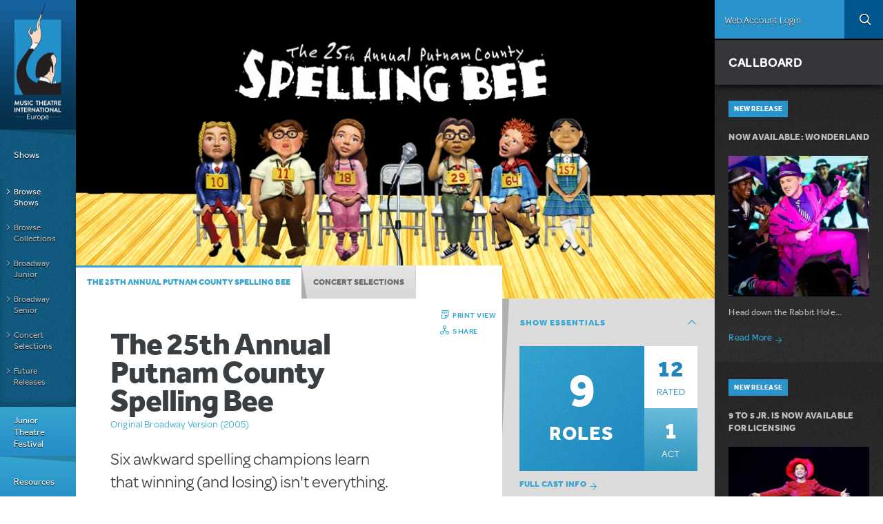

--- FILE ---
content_type: text/html; charset=utf-8
request_url: https://www.mtishows.co.uk/the-25th-annual-putnam-county-spelling-bee
body_size: 22704
content:
<!DOCTYPE html>
<!--[if lt IE 7 ]> <html class="lt-ie10 lt-ie9 lt-ie8 lt-ie7 ie6" lang="en-uk" xmlns="http://www.w3.org/1999/xhtml" xml:lang="en-uk" dir="ltr"
  xmlns:og="https://ogp.me/ns#"> <![endif]-->
<!--[if IE 7 ]>    <html class="lt-ie10 lt-ie9 lt-ie8 ie7" lang="en-uk" xmlns="http://www.w3.org/1999/xhtml" xml:lang="en-uk" dir="ltr"
  xmlns:og="https://ogp.me/ns#"> <![endif]-->
<!--[if IE 8 ]>    <html class="lt-ie10 lt-ie9 ie8" lang="en-uk" xmlns="http://www.w3.org/1999/xhtml" xml:lang="en-uk" dir="ltr"
  xmlns:og="https://ogp.me/ns#"> <![endif]-->
<!--[if IE 9 ]>    <html class="lt-ie10 ie9" lang="en-uk" xmlns="http://www.w3.org/1999/xhtml" xml:lang="en-uk" dir="ltr"
  xmlns:og="https://ogp.me/ns#"> <![endif]-->
<!--[if (gte IE 9)|!(IE)]><!--> <html lang="en-uk" xmlns="http://www.w3.org/1999/xhtml" xml:lang="en-uk" dir="ltr"
  xmlns:og="https://ogp.me/ns#"> <!--<![endif]-->

<!--html.tpl.php-->
<head profile="http://www.w3.org/1999/xhtml/vocab">
  <meta charset="utf-8" />
<meta name="news:widgets:csp" content="on" />
<link rel="shortcut icon" href="https://www.mtishows.co.uk/sites/all/themes/custom/mti_theme/favicon.ico" type="image/vnd.microsoft.icon" />
<meta name="instance" content="appserver-f0b687d9-nginx-ab74a8ebe9634c5bbf087843270506f6" />
<meta name="generator" content="Drupal 7 (https://www.drupal.org)" />
<link rel="canonical" href="https://www.mtishows.co.uk/the-25th-annual-putnam-county-spelling-bee" />
<link rel="shortlink" href="https://www.mtishows.co.uk/node/897" />
<meta property="og:site_name" content="MTI Europe" />
<meta property="og:type" content="article" />
<meta property="og:title" content="The 25th Annual Putnam County Spelling Bee" />
<meta property="og:url" content="https://www.mtishows.co.uk/the-25th-annual-putnam-county-spelling-bee" />
<meta property="og:updated_time" content="2025-06-25T16:50:55-04:00" />
<meta property="og:image" content="https://www.mtishows.co.uk/sites/default/files/show/logo/000336_hero.jpg" />
<meta property="article:published_time" content="2015-09-16T17:47:00-04:00" />
<meta property="article:modified_time" content="2025-06-25T16:50:55-04:00" />
  <title>The 25th Annual Putnam County Spelling Bee | MTI Europe</title>
  <link rel="stylesheet" href="https://www.mtishows.co.uk/sites/default/files/css/css_rEI_5cK_B9hB4So2yZUtr5weuEV3heuAllCDE6XsIkI.css" media="all" />
<link rel="stylesheet" href="https://www.mtishows.co.uk/sites/default/files/css/css_FCiKYmOCKnBKcf8m9QorAH3p78xe9tkmA7mLEWnq2Rg.css" media="all" />
<link rel="stylesheet" href="https://www.mtishows.co.uk/sites/default/files/css/css_aZrFU2gNAzi0XLT38ASV-NaYGR_HB-mkAt3Gd_99XKA.css" media="all" />
<link rel="stylesheet" href="https://www.mtishows.co.uk/sites/default/files/css/css_gTOzgJnsSDxVfUMWiyt2Rc4mitDgazg4oxszVzDw0t0.css" media="all" />
<link rel="stylesheet" href="https://www.mtishows.co.uk/sites/default/files/css/css_47DEQpj8HBSa-_TImW-5JCeuQeRkm5NMpJWZG3hSuFU.css" media="all" />
  <!--[if (gte IE 10)|!(IE)]><!--> <style media="all">
    @import url("https://www.mtishows.co.uk/sites/all/themes/custom/mti_theme/css/style.css"); </style> <!--<![endif]-->
  <!--[if lte IE 9 ]>
  <style media="all">
    @import url("https://www.mtishows.co.uk/sites/all/themes/custom/mti_theme/css/style.ie9.css"); </style>
    <script src="https://www.mtishows.co.uk/sites/all/libraries/mediamatch/media.match.min.js"></script>
  <![endif]-->
  <script src="https://www.mtishows.co.uk/sites/default/files/js/js_qPUit6SBea-BB0-MmNNoGxQiXripElAg70hAHrWDpyE.js"></script>
<script>
document.createElement( "picture" );
</script>
<script src="https://www.mtishows.co.uk/sites/default/files/js/js_GOikDsJOX04Aww72M-XK1hkq4qiL_1XgGsRdkL0XlDo.js"></script>
<script src="https://www.mtishows.co.uk/sites/default/files/js/js_S-TJ0uPzsCy9zihTa9bAd9Kf2dm-cDBJWuj4Cqbb2pg.js"></script>
<script src="https://www.mtishows.co.uk/sites/default/files/js/js_4xxYaAV0vsnq0A2hrVCn4F5D3NHp7j6_RIscsbWxzxE.js"></script>
<script src="https://www.mtishows.co.uk/sites/default/files/js/js_DPMlIfXU63xjg014XMxogZ1LAp25ey80MVmoUw9idQg.js"></script>
<script>
var switchTo5x = true;var useFastShare = true;
</script>
<script src="https://ws.sharethis.com/button/buttons.js"></script>
<script>
if (typeof stLight !== 'undefined') { stLight.options({"publisher":"dr-6645d3f3-6db4-46e1-672a-ac02b7d7116f","version":"5x","onhover":false,"servicePopup":true,"lang":"en-uk"}); }
</script>
<script src="https://www.mtishows.co.uk/sites/default/files/js/js_fAVX9G_sChuNfA20QpgiDlBQ0IJP-oF7XHJISHwoU_c.js"></script>
<script src="https://www.googletagmanager.com/gtag/js?id=G-JK8SLMHB98"></script>
<script>
window.dataLayer = window.dataLayer || [];function gtag(){dataLayer.push(arguments)};gtag("js", new Date());gtag("set", "developer_id.dMDhkMT", true);gtag("config", "G-JK8SLMHB98", {"groups":"default","anonymize_ip":true});
</script>
<script src="https://www.mtishows.co.uk/sites/default/files/js/js_dv7MgbokvAEfzG7AB4ahgXDrwCwZ-6XDyfv7gwHUs7o.js"></script>
<script src="//use.typekit.net/tgs1hbj.js"></script>
<script src="https://www.mtishows.co.uk/sites/default/files/js/js_89A3UJ_TSxNQH2Y1uYT1tr7VEJCB5wfM3zs-71Y6xWg.js"></script>
<script src="//maps.googleapis.com/maps/api/js?key=AIzaSyDdE_M3E67Jm53Hz3wP69pJzwimJ8AWnBM"></script>
<script>
jQuery.extend(Drupal.settings, {"basePath":"\/","pathPrefix":"","setHasJsCookie":0,"ajaxPageState":{"theme":"mti_theme","theme_token":"IM3yN1orsJhjalOleChqHToW2TbkgyW9HvISYuVxLmU","jquery_version":"2.2","jquery_version_token":"Q14QLCducpqRdjb0HyOUqVaa6sfeM6-bUfjv3ZypbaI","js":{"sites\/all\/modules\/contrib\/picture\/picturefill\/picturefill.min.js":1,"sites\/all\/modules\/contrib\/picture\/picture.min.js":1,"sites\/all\/modules\/custom\/mti_concert_selection\/js\/mti_concert_selection_view.js":1,"0":1,"sites\/all\/modules\/contrib\/eu_cookie_compliance\/js\/eu_cookie_compliance.min.js":1,"1":1,"2":1,"sites\/all\/libraries\/enquirejs\/enquire.min.js":1,"sites\/all\/libraries\/ba-resize\/jquery.ba-resize.min.js":1,"sites\/all\/modules\/custom\/mti_core\/js\/mti_core.js":1,"sites\/all\/modules\/custom\/mti_production\/js\/mti_production.js":1,"sites\/all\/themes\/custom\/mti_theme\/js\/modernizr\/modernizr.custom.min.js":1,"sites\/all\/modules\/contrib\/jquery_update\/replace\/jquery\/2.2\/jquery.min.js":1,"3":1,"misc\/jquery-extend-3.4.0.js":1,"misc\/jquery-html-prefilter-3.5.0-backport.js":1,"misc\/jquery.once.js":1,"misc\/drupal.js":1,"sites\/all\/modules\/contrib\/jquery_update\/js\/jquery_browser.js":1,"sites\/all\/modules\/contrib\/jquery_update\/replace\/ui\/ui\/minified\/jquery.ui.core.min.js":1,"sites\/all\/modules\/contrib\/jquery_update\/replace\/ui\/ui\/minified\/jquery.ui.widget.min.js":1,"sites\/all\/modules\/contrib\/eu_cookie_compliance\/js\/jquery.cookie-1.4.1.min.js":1,"sites\/all\/modules\/contrib\/jquery_update\/replace\/jquery.form\/4\/jquery.form.min.js":1,"sites\/all\/libraries\/chosen\/chosen.jquery.min.js":1,"sites\/all\/modules\/contrib\/jquery_update\/replace\/ui\/ui\/minified\/jquery.ui.accordion.min.js":1,"misc\/form-single-submit.js":1,"misc\/ajax.js":1,"sites\/all\/modules\/contrib\/jquery_update\/js\/jquery_update.js":1,"sites\/all\/modules\/contrib\/admin_menu\/admin_devel\/admin_devel.js":1,"sites\/all\/modules\/contrib\/answers\/js\/answers.js":1,"sites\/all\/modules\/contrib\/entityreference\/js\/entityreference.js":1,"sites\/all\/modules\/contrib\/shopify\/shopify.js":1,"sites\/all\/libraries\/colorbox\/jquery.colorbox-min.js":1,"sites\/all\/modules\/contrib\/colorbox\/js\/colorbox.js":1,"sites\/all\/modules\/contrib\/colorbox\/styles\/default\/colorbox_style.js":1,"sites\/all\/modules\/contrib\/colorbox\/js\/colorbox_load.js":1,"sites\/all\/modules\/contrib\/page_load_progress\/js\/page_load_progress.js":1,"sites\/all\/modules\/custom\/mti_show\/js\/mti_show_script.js":1,"4":1,"https:\/\/ws.sharethis.com\/button\/buttons.js":1,"5":1,"sites\/all\/modules\/contrib\/views\/js\/base.js":1,"misc\/progress.js":1,"sites\/all\/modules\/custom\/mti_organization\/js\/mti_organization.js":1,"sites\/all\/modules\/custom\/mti_media\/carouselengine\/amazingcarousel.js":1,"sites\/all\/modules\/custom\/mti_media\/carouselengine\/initcarousel-1.js":1,"sites\/all\/modules\/custom\/mti_resources\/js\/mti_resources.js":1,"sites\/all\/modules\/contrib\/ctools\/js\/auto-submit.js":1,"sites\/all\/modules\/contrib\/views_load_more\/views_load_more.js":1,"sites\/all\/modules\/contrib\/flag\/theme\/flag.js":1,"sites\/all\/modules\/custom\/mti_print\/js\/mti_print_button.js":1,"sites\/all\/modules\/contrib\/views\/js\/ajax_view.js":1,"sites\/all\/modules\/contrib\/google_analytics\/googleanalytics.debug.js":1,"https:\/\/www.googletagmanager.com\/gtag\/js?id=G-JK8SLMHB98":1,"6":1,"sites\/all\/modules\/contrib\/field_group\/field_group.js":1,"sites\/all\/modules\/custom\/mti_concert_selection\/js\/mti-concert-selection.js":1,"sites\/all\/modules\/custom\/mti_js_breakpoints\/mti_js_breakpoints.js":1,"sites\/all\/modules\/contrib\/colorbox_node\/colorbox_node.js":1,"sites\/all\/modules\/contrib\/chosen\/chosen.js":1,"\/\/use.typekit.net\/tgs1hbj.js":1,"sites\/all\/libraries\/picker\/jquery.fs.picker.min.js":1,"sites\/all\/themes\/custom\/mti_theme\/js\/scripts.js":1,"sites\/all\/themes\/custom\/mti_theme\/js\/jquery.flexnav.js":1,"sites\/all\/themes\/custom\/mti_theme\/ckeditor.styles.js":1,"\/\/maps.googleapis.com\/maps\/api\/js?key=AIzaSyDdE_M3E67Jm53Hz3wP69pJzwimJ8AWnBM":1},"css":{"modules\/system\/system.base.css":1,"modules\/system\/system.menus.css":1,"modules\/system\/system.messages.css":1,"modules\/system\/system.theme.css":1,"sites\/all\/libraries\/chosen\/chosen.css":1,"sites\/all\/modules\/contrib\/chosen\/css\/chosen-drupal.css":1,"misc\/ui\/jquery.ui.core.css":1,"misc\/ui\/jquery.ui.theme.css":1,"misc\/ui\/jquery.ui.accordion.css":1,"sites\/all\/modules\/contrib\/answers\/css\/answers.css":1,"sites\/all\/modules\/contrib\/colorbox_node\/colorbox_node.css":1,"sites\/all\/modules\/contrib\/domain\/domain_nav\/domain_nav.css":1,"modules\/field\/theme\/field.css":1,"sites\/all\/modules\/contrib\/logintoboggan\/logintoboggan.css":1,"sites\/all\/modules\/custom\/mti_homepage\/homepage.css":1,"modules\/node\/node.css":1,"sites\/all\/modules\/contrib\/page_load_progress\/css\/page_load_progress.css":1,"sites\/all\/modules\/contrib\/picture\/picture_wysiwyg.css":1,"modules\/search\/search.css":1,"modules\/user\/user.css":1,"sites\/all\/modules\/contrib\/views\/css\/views.css":1,"sites\/all\/modules\/contrib\/ckeditor\/css\/ckeditor.css":1,"sites\/all\/modules\/contrib\/colorbox\/styles\/default\/colorbox_style.css":1,"sites\/all\/modules\/contrib\/ctools\/css\/ctools.css":1,"sites\/all\/modules\/contrib\/uif\/uif.css":1,"sites\/all\/modules\/custom\/mti_media\/carouselengine\/initcarousel-1.css":1,"sites\/all\/modules\/contrib\/flag\/theme\/flag.css":1,"sites\/all\/modules\/custom\/mti_print\/css\/mti_print.css":1,"sites\/all\/modules\/contrib\/eu_cookie_compliance\/css\/eu_cookie_compliance.css":1,"sites\/all\/modules\/contrib\/field_collection\/field_collection.theme.css":1,"public:\/\/ctools\/css\/1047b53643519f84cb23d4e7837388d4.css":1,"sites\/all\/themes\/custom\/mti_theme\/system.menus.css":1,"sites\/all\/themes\/custom\/mti_theme\/system.theme.css":1}},"colorbox":{"transition":"elastic","speed":"350","opacity":"0.85","slideshow":false,"slideshowAuto":true,"slideshowSpeed":"2500","slideshowStart":"start slideshow","slideshowStop":"stop slideshow","current":"{current} of {total}","previous":"\u00ab Prev","next":"Next \u00bb","close":"Close","overlayClose":true,"returnFocus":true,"maxWidth":"90%","maxHeight":"90%","initialWidth":"720","initialHeight":"90%","fixed":true,"scrolling":true,"mobiledetect":false,"mobiledevicewidth":"480px","file_public_path":"\/sites\/default\/files","specificPagesDefaultValue":"admin*\nimagebrowser*\nimg_assist*\nimce*\nnode\/add\/*\nnode\/*\/edit\nprint\/*\nprintpdf\/*\nsystem\/ajax\nsystem\/ajax\/*"},"page_load_progress":{"delay":"10","elements":".menu-menu-all-together-now__leaf--nochild, .atn-reset-show-all, .go-to-atn-map"},"mti_concert_selection":{"is_concert_tab_opened":false},"chosen":{"selector":"select:visible","minimum_single":0,"minimum_multiple":0,"minimum_width":110,"options":{"allow_single_deselect":false,"disable_search":false,"disable_search_threshold":9,"search_contains":false,"placeholder_text_multiple":"Choose some options","placeholder_text_single":"Choose an option","no_results_text":"No results match","inherit_select_classes":true}},"urlIsAjaxTrusted":{"\/node\/897\/45401":true,"\/views\/ajax":true,"\/the-25th-annual-putnam-county-spelling-bee":true},"views":{"ajax_path":"\/views\/ajax","ajaxViews":{"views_dom_id:e9f7042ef4bb63d080ef01e2d34495a9":{"view_name":"concert_selection","view_display_id":"concert_prods","view_args":"45401","view_path":"node\/897","view_base_path":"node\/897","view_dom_id":"e9f7042ef4bb63d080ef01e2d34495a9","pager_element":0},"views_dom_id:84fb74685ed94000a472f276020a324a":{"view_name":"answers_q_a","view_display_id":"answers_show","view_args":"897","view_path":"node\/897","view_base_path":"node\/897","view_dom_id":"84fb74685ed94000a472f276020a324a","pager_element":0}}},"mti_organization":{"type_param":"concert","og_group_ref":-1},"flag":{"anonymous":true},"eu_cookie_compliance":{"cookie_policy_version":"1.0.0","popup_enabled":1,"popup_agreed_enabled":0,"popup_hide_agreed":0,"popup_clicking_confirmation":0,"popup_scrolling_confirmation":0,"popup_html_info":"\u003Cdiv class=\u0022eu-cookie-compliance-banner eu-cookie-compliance-banner-info eu-cookie-compliance-banner--default\u0022\u003E\n  \u003Cdiv class=\u0022popup-content info\u0022\u003E\n        \u003Cdiv id=\u0022popup-text\u0022\u003E\n      \u003Cp\u003EBy Clicking \u2018OK, I Agree,\u2019 you consent to our use of cookies to enhance your user experience and\u00a0agree to our \u003Ca href=\u0022\/legal\u0022 target=\u0022_blank\u0022\u003ETerms and Conditions\u003C\/a\u003E and \u003Ca href=\u0022\/privacy-policy\u0022 target=\u0022_blank\u0022\u003EPrivacy Policy\u003C\/a\u003E.\u003C\/p\u003E          \u003C\/div\u003E\n    \n    \u003Cdiv id=\u0022popup-buttons\u0022 class=\u0022\u0022\u003E\n            \u003Cbutton type=\u0022button\u0022 class=\u0022agree-button eu-cookie-compliance-default-button\u0022\u003EOK, I AGREE\u003C\/button\u003E\n          \u003C\/div\u003E\n  \u003C\/div\u003E\n\u003C\/div\u003E","use_mobile_message":false,"mobile_popup_html_info":"\u003Cdiv class=\u0022eu-cookie-compliance-banner eu-cookie-compliance-banner-info eu-cookie-compliance-banner--default\u0022\u003E\n  \u003Cdiv class=\u0022popup-content info\u0022\u003E\n        \u003Cdiv id=\u0022popup-text\u0022\u003E\n                \u003C\/div\u003E\n    \n    \u003Cdiv id=\u0022popup-buttons\u0022 class=\u0022\u0022\u003E\n            \u003Cbutton type=\u0022button\u0022 class=\u0022agree-button eu-cookie-compliance-default-button\u0022\u003EOK, I AGREE\u003C\/button\u003E\n          \u003C\/div\u003E\n  \u003C\/div\u003E\n\u003C\/div\u003E\n","mobile_breakpoint":"768","popup_html_agreed":"\u003Cdiv\u003E\n  \u003Cdiv class=\u0022popup-content agreed\u0022\u003E\n    \u003Cdiv id=\u0022popup-text\u0022\u003E\n      \u003Cp\u003EThank you for accepting cookies.\u00a0\u003C\/p\u003E\u003Cp\u003EYou can now hide this message or find out more about cookies.\u003C\/p\u003E    \u003C\/div\u003E\n    \u003Cdiv id=\u0022popup-buttons\u0022\u003E\n      \u003Cbutton type=\u0022button\u0022 class=\u0022hide-popup-button eu-cookie-compliance-hide-button\u0022\u003EHide\u003C\/button\u003E\n          \u003C\/div\u003E\n  \u003C\/div\u003E\n\u003C\/div\u003E","popup_use_bare_css":false,"popup_height":"auto","popup_width":"100%","popup_delay":1000,"popup_link":"\/privacy-policy","popup_link_new_window":1,"popup_position":null,"fixed_top_position":false,"popup_language":"en-uk","store_consent":false,"better_support_for_screen_readers":0,"reload_page":0,"domain":"","domain_all_sites":0,"popup_eu_only_js":0,"cookie_lifetime":"100","cookie_session":false,"disagree_do_not_show_popup":0,"method":"default","allowed_cookies":"","withdraw_markup":"\u003Cbutton type=\u0022button\u0022 class=\u0022eu-cookie-withdraw-tab\u0022\u003EPrivacy settings\u003C\/button\u003E\n\u003Cdiv class=\u0022eu-cookie-withdraw-banner\u0022\u003E\n  \u003Cdiv class=\u0022popup-content info\u0022\u003E\n    \u003Cdiv id=\u0022popup-text\u0022\u003E\n      \u003Cp\u003E\u0026lt;h2\u0026gt;We use cookies on this site to enhance your user experience\u0026lt;\/h2\u0026gt;\u0026lt;p\u0026gt;You have given your consent for us to set cookies.\u0026lt;\/p\u0026gt;\u003C\/p\u003E\n    \u003C\/div\u003E\n    \u003Cdiv id=\u0022popup-buttons\u0022\u003E\n      \u003Cbutton type=\u0022button\u0022 class=\u0022eu-cookie-withdraw-button\u0022\u003EWithdraw consent\u003C\/button\u003E\n    \u003C\/div\u003E\n  \u003C\/div\u003E\n\u003C\/div\u003E\n","withdraw_enabled":false,"withdraw_button_on_info_popup":0,"cookie_categories":[],"cookie_categories_details":[],"enable_save_preferences_button":1,"cookie_name":"","cookie_value_disagreed":"0","cookie_value_agreed_show_thank_you":"1","cookie_value_agreed":"2","containing_element":"body","automatic_cookies_removal":1,"close_button_action":"close_banner"},"currentPath":"node\/897","currentPathIsAdmin":false,"googleanalytics":{"account":["G-JK8SLMHB98"],"trackOutbound":1,"trackMailto":1,"trackDownload":1,"trackDownloadExtensions":"7z|aac|arc|arj|asf|asx|avi|bin|csv|doc(x|m)?|dot(x|m)?|exe|flv|gif|gz|gzip|hqx|jar|jpe?g|js|mp(2|3|4|e?g)|mov(ie)?|msi|msp|pdf|phps|png|ppt(x|m)?|pot(x|m)?|pps(x|m)?|ppam|sld(x|m)?|thmx|qtm?|ra(m|r)?|sea|sit|tar|tgz|torrent|txt|wav|wma|wmv|wpd|xls(x|m|b)?|xlt(x|m)|xlam|xml|z|zip","trackColorbox":1},"field_group":{"div":"full","accordion":"full","accordion-item":"full","html5":"full"},"colorbox_node":{"width":"720px","height":"90%"}});
</script>
  <meta name="viewport" content="width=device-width, maximum-scale=2, minimum-scale=1, initial-scale=1, user-scalable=yes" />
</head>
<body class="html not-front not-logged-in one-sidebar sidebar-second page-node page-node- page-node-897 node-type-show domain-uk-mtishows i18n-en-uk" >
  <div id="skip-link">
    <a href="#main-content" class="element-invisible element-focusable">Skip to main content</a>
  </div>
    
<div class="page-wrapper">
    <div id="page" class="page">

          <nav class="site-navigation"><div class="section">
        <div class="menu-button"></div> <!-- Button for main menu on mobile -->
                  <a href="/" title="Home" rel="home">
            <div class="site-logo"></div>
                          <div class="site-name"><strong>
                <span>MTI Europe</span>
              </strong></div>
                      </a>
                  <div class="region region-menu">
    <div id="block-system-main-menu" class="block block-system block-menu">

    <h2>Main menu - UK</h2>
  
  <div class="content">
    <ul class="menu menu-main-menu menu-main-menu--tier1" data-breakpoint="770"><li class="first expanded active-trail menu-main-menu__leaf--first menu-main-menu__leaf--expanded menu-main-menu__leaf menu-main-menu__leaf--active-trail"><span title="" class="active-trail nolink" tabindex="0"><span>Shows</span></span><ul class="menu menu-main-menu menu-main-menu--tier2 flexnav-show" data-breakpoint="770"><li class="first leaf active-trail menu-main-menu--tier2__leaf--first menu-main-menu--tier2__leaf menu-main-menu--tier2__leaf--nochild menu-main-menu--tier2__leaf--active-trail"><a href="/shows" title="Find a Show" class="active-trail active"><span>Browse Shows</span></a></li>
<li class="leaf menu-main-menu--tier2__leaf menu-main-menu--tier2__leaf--nochild"><a href="/shows/collections" title=""><span>Browse Collections</span></a></li>
<li class="leaf menu-main-menu--tier2__leaf menu-main-menu--tier2__leaf--nochild"><a href="/broadway-junior/shows" title="Broadway Junior"><span>Broadway Junior</span></a></li>
<li class="leaf menu-main-menu--tier2__leaf menu-main-menu--tier2__leaf--nochild"><a href="/broadway-senior-0" title="Broadway Senior"><span>Broadway Senior</span></a></li>
<li class="leaf menu-main-menu--tier2__leaf menu-main-menu--tier2__leaf--nochild"><a href="/concert-selections" title="Concert Selections"><span>Concert Selections</span></a></li>
<li class="last leaf menu-main-menu--tier2__leaf--last menu-main-menu--tier2__leaf menu-main-menu--tier2__leaf--nochild"><a href="/future-releases"><span>Future Releases</span></a></li>
</ul>
</li>
<li class="leaf menu-main-menu__leaf menu-main-menu__leaf--nochild"><a href="https://www.jtfeurope.co.uk/" title=""><span>Junior Theatre Festival</span></a></li>
<li class="expanded menu-main-menu__leaf--expanded menu-main-menu__leaf"><span title="Resources" class="nolink" tabindex="0"><span>Resources</span></span><ul class="menu menu-main-menu menu-main-menu--tier2" data-breakpoint="770"><li class="first last leaf menu-main-menu--tier2__leaf--first menu-main-menu--tier2__leaf--last menu-main-menu--tier2__leaf menu-main-menu--tier2__leaf--nochild"><a href="/production-resources" title="Resources"><span>MTI Production Resources</span></a></li>
</ul>
</li>
<li class="leaf menu-main-menu__leaf menu-main-menu__leaf--nochild"><a href="/shows/list?field_show_type_tid%5B%5D=32245" title="Plays"><span>Plays</span></a></li>
<li class="leaf menu-main-menu__leaf menu-main-menu__leaf--nochild"><a href="/faq-page" title=""><span>FAQ</span></a></li>
<li class="expanded menu-main-menu__leaf--expanded menu-main-menu__leaf"><span title="" class="nolink" tabindex="0"><span>About Us</span></span><ul class="menu menu-main-menu menu-main-menu--tier2" data-breakpoint="770"><li class="first leaf menu-main-menu--tier2__leaf--first menu-main-menu--tier2__leaf menu-main-menu--tier2__leaf--nochild"><a href="/about"><span>About MTI</span></a></li>
<li class="last leaf menu-main-menu--tier2__leaf--last menu-main-menu--tier2__leaf menu-main-menu--tier2__leaf--nochild"><a href="/about/contact-us" title=""><span>Contact Us</span></a></li>
</ul>
</li>
<li class="leaf menu-main-menu__leaf menu-main-menu__leaf--nochild"><a href="/news/europe-news" title=""><span>News</span></a></li>
<li class="last leaf menu-main-menu__leaf--last menu-main-menu__leaf menu-main-menu__leaf--nochild"><a href="http://eepurl.com/ds__g1" title=""><span>Newsletter Sign-Up</span></a></li>
</ul>
  </div>
</div>
  </div>
      </div></nav> <!-- /.section, /#navigation -->
    
          <aside class="topbar">
          <div class="region region-topbar">
    <div id="block-mti-user-mti-user-login-block" class="block block-mti-user">

    
  <div class="content">
    <div class="user-login-button"><i class="user-login__button-icon mymtihover2" onclick="window.location.href='/signin'"></i><a href="/signin" class="user-login__button-text" style="color:#ffffff">Web Account Login</a></div>  </div>
</div>
<div id="block-mti-domains-mti-domains-switch" class="block block-mti-domains">

    
  <div class="content">
    <div class="domain-switch-button"><i class="domain-switch-button__icon"></i></div><ul class="menu menu-domain-switch" data-breakpoint="1200"><span class="menu-domain-switch__region">Region</span><li class="menu-domain-switch__leaf us"><a href="http://www.mtishows.com/" class="menu-domain-switch__item">MTI</a></li><li class="menu-domain-switch__leaf uk"><a href="http://www.mtishows.co.uk/" class="menu-domain-switch__item">MTI Europe</a></li><li class="menu-domain-switch__leaf au"><a href="http://www.mtishows.com.au/" class="menu-domain-switch__item">MTI Australasia</a></li></ul>  </div>
</div>
<div id="block-mti-search-block-search-topbar-button" class="block block-mti-search">

    
  <div class="content">
    <aside class="search__icon-block"><a href="/search-overlay" class="search__icon-button colorbox-node" data-inner-width="100%" data-inner-height="100%" data-colorbox-class="search__fullwidth">Search</a></aside>  </div>
</div>
<div id="block-mti-callboard-block-callboard-display-switcher" class="block block-mti-callboard">

    
  <div class="content">
    <aside class="callboard__display__switcher-block"><span class="callboard__title">Callboard</span><span class="callboard__close-icon">close</span></aside>  </div>
</div>
<div id="block-block-166" class="block block-block">

    
  <div class="content">
    <script>
<!--//--><![CDATA[// ><!--

jQuery( document ).ready(function() {
if(window.location.href.indexOf("co.uk") !== -1){
  jQuery('a[href*="/maprefresh"]').attr('href', function(i, href) {
    return href + '?field_production_address_country=GB';
  });
  var thebritishhref = jQuery('a[href*="/maprefresh"]').attr('href');
  jQuery('a[href*="/maprefresh"]').replaceWith('<a href="' + thebritishhref + '">Upcoming');
  jQuery('a[href*="/maprefresh"]').click(function(){
    window.location.href = thebritishhref;
    preventDefault();
   });
}



jQuery(".flag-subscribe-show [data-colorbox-class='user-login__modal']").click(function(){
var thehref = jQuery(".flag-subscribe-show a").attr('href');
window.location.href = thehref;
preventDefault();
    });
//});
jQuery('a[href*="/apply-for-a-musical-or-play/"]').each(function() {
    //alert('we stripped a URL');
   var oldUrl = jQuery(this).attr("href"); // Get current url
    var newUrl = oldUrl.replace(oldUrl, "/apply-for-a-musical-or-play/"); // Create new url
     jQuery(this).attr("href", newUrl); // Set herf value

});
});

//--><!]]>
</script>
<style type="text/css">
<!--/*--><![CDATA[/* ><!--*/
div#edit-field-production-dates-value2-wrapper {
    display: none;
}
th a{
    pointer-events: none;
 }
.view-filters{
 display:none;
}
.view-content br{
    display: none;
}
#select1{
    display: none;
}
div#edit-field-production-dates-value-wrapper {
    display: none;
}
#edit-field-production-show-target-id-wrapper{
    display: none;
}
.views-widget-filter-field_production_dates_value2 {
    display: none;
}
.views-widget-filter-field_production_dates_value {
    display: none;
}
#page-title{
    display: none;
}
#edit-submit-production-listing-refresh{
    display: none;
}
#edit-field-production-show-target-id {
    display: none;
}

.production-result {
    padding-top: 20px;
}

.production-result h2{
    margin-bottom: 5px;
}
.views-exposed-widget.views-submit-button {
    padding-top: 28px;
}

/*--><!]]>*/
</style>
  </div>
</div>
<div id="block-block-167" class="block block-block">

    
  <div class="content">
    <script>
<!--//--><![CDATA[// ><!--

jQuery( document ).ready(function() {
var concertAction = jQuery('.view-concert-selection .view-filters #views-exposed-form-concert-selection-concert-prods').attr('action');
if(typeof concertAction !== "undefined"){
console.log('concertAction is' + concertAction);
var lastChar = concertAction.substr(-1); // Selects the last character
console.log('lastChar ' + lastChar);
if (lastChar == '/') {         // If the last character is not a slash
   jQuery('.view.view-concert-selection.view-id-concert_selection.view-display-id-concert_prods.concert-selection.finder-with-filter-bar').css('display','none');
  // jQuery('.node-type-show .concert-selection-show-content-wrapper-hidden + .show-concert-selection').css('display','none !important');
  // jQuery('.a.show-concert-selections-trigger').css('display','none !important');
     jQuery('.show-concert-selection__header-text').html('<p><em>MTI is not currently offering rental materials for this show. Please email <a href="mailto:concerts@mtishows.com?subject=Concert%20Selections">concerts@mtishows.com with any questions.');
     jQuery('.show-concert-selections-trigger').parent().css('display','none');
}
}
});

//--><!]]>
</script>  </div>
</div>
  </div>
      </aside> <!-- /.topbar -->
    
    <div class="main-wrapper"><div id="main" class="clearfix">

                  <header class="header">  <div class="region region-header">
    <div id="block-block-33" class="block block-block">

    
  <div class="content">
    <style type="text/css">
<!--/*--><![CDATA[/* ><!--*/
.production-map__switcher-wrapper {
display:none !important;
}
.left-aligned-text, .show-billing__requirements-header, .show-billing__requirements-text-size {
text-align:left !important;
}
#edit-field-media-audio-player-und .media-item .label-wrapper label {
	display:none !important;
}
div.jp-audio {width: auto !important; max-width: 455px !important; }
.field-name-field-staff-only { padding: 9px 9px 18px 9px;margin: 0;background-color: #e9e9e9; }
.field-name-field-staff-only .filter-wrapper { display:none; }

.audition-central-breakdown .audition-show-print, .audition-central-script .audition-show-print, .audition-central-score .audition-show-print {
    margin-right: 4rem;
}

/*--><!]]>*/
</style>
  </div>
</div>
<div id="block-block-69" class="block block-block">

    
  <div class="content">
    <style type="text/css">
<!--/*--><![CDATA[/* ><!--*/
.menu-domain-switch__item, .menu-domain-switch__item:link, .menu-domain-switch__item:visited, .menu-domain-switch__item:active {font-size: 100%;margin-left: 19px;
}

.menu-domain-switch__region {
    color: #00578e;
     font-weight: normal;
    padding: 0px 20px;
}

.menu-domain-switch__leaf {
    background-position: 0;
    background-size: 0;
    padding: 0;
}

.menu-domain-switch__leaf.uk {
    background-image: none;
    height: 27px;
}

.menu-domain-switch__leaf.us {
    background-image: none;
    height: 27px;
}

.menu-domain-switch__leaf.au {
    background-image: none;
    height: 45px;
}

/*--><!]]>*/
</style>
<script>
<!--//--><![CDATA[// ><!--

jQuery( document ).ready(function() {
jQuery("#block-mti-callboard-domain-callboard .content").contents().filter(function(){
    return (this.nodeType == 3);
}).remove();

if (window.location.href.indexOf("mtishows.com/") > -1) {
jQuery('a[href="/popstars-the-90s-musical"]').parent().parent().parent().css('display','none');
}

jQuery(document).keypress(function(e) {
if (window.location.href.indexOf("mtishows.com/") > -1) {
jQuery('a[href="/popstars-the-90s-musical"]').parent().parent().parent().css('display','none');
}
});

jQuery( document ).ajaxComplete(function( event,request, settings ) {
  if (window.location.href.indexOf("mtishows.com/") > -1) {
jQuery('a[href="/popstars-the-90s-musical"]').parent().parent().parent().css('display','none');
jQuery('a[href="/popstars-the-90s-musical"]').closest(".views-row").css("display: none !important");
}
});

});

//--><!]]>
</script>  </div>
</div>
<div id="block-block-85" class="block block-block">

    
  <div class="content">
    <style type="text/css">
<!--/*--><![CDATA[/* ><!--*/
 .views-ui-dialog .views-messages {display:none !imnportant; }

/*--><!]]>*/
</style>
  </div>
</div>
<div id="block-block-93" class="block block-block">

    
  <div class="content">
    <style type="text/css">
<!--/*--><![CDATA[/* ><!--*/
.jtf_attendee_name, .webform-component--attendee-information--attendee-name { max-width: 395px; } 
.jtf_attendee_type, .webform-component--attendee-information--type-of-participant { float: left; width: 290px !important; padding-left: 20px  !important; }
.jtf_attendee_age, .webform-component--attendee-information--age-if-under-18 { margin-right: 0; float: right !important; max-width: 150px; padding-left: 6px  !important; clear:none  !important; }

/*--><!]]>*/
</style>
  </div>
</div>
<div id="block-block-172" class="block block-block">

    
  <div class="content">
    <script>
<!--//--><![CDATA[// ><!--

jQuery( document ).ready(function() {
var seth_sid = jQuery("input[name='sid']").val();
var oldhref = jQuery('.cost-estimator-link').attr('href');
var newhref = oldhref + "&encore_id=" + seth_sid;
jQuery('.cost-estimator-link').attr('href',newhref);
//jQuery('#fakeinput').val(seth_sid);
});

//--><!]]>
</script>  </div>
</div>
  </div>
</header>
        
        
        <div class="column main-content"><div class="section">
            
                        <a id="main-content"></a>
                        <h1 class="title" id="page-title">The 25th Annual Putnam County Spelling Bee</h1>                
        
        
        
                          <div class="region region-content">
    <div id="block-system-main" class="block block-system">

    
  <div class="content">
    <div id="node-897" class="node node-show node--full clearfix">
  <div class="content">
    <aside class="group-hero show-hero"><div class="field field-name-field-show-hero field-type-image field-label-hidden hero__background"><div class="field-items"><div class="field-item even"><picture >
<!--[if IE 9]><video style="display: none;"><![endif]-->
<source srcset="https://www.mtishows.co.uk/sites/default/files/styles/hero_responsive_wide/public/show/logo/000336_hero.jpg?itok=a-DAjleX 1x" media="(min-width: 769px)" />
<source srcset="https://www.mtishows.co.uk/sites/default/files/styles/hero_responsive_mid/public/show/logo/000336_hero.jpg?itok=CF5LePiV 1x" media="(min-width: 641px)" />
<source srcset="https://www.mtishows.co.uk/sites/default/files/styles/hero_responsive_narrow/public/show/logo/000336_hero.jpg?itok=tj0ESmOY 1x" media="(min-width: 321px)" />
<source srcset="https://www.mtishows.co.uk/sites/default/files/styles/hero_responsive_small/public/show/logo/000336_hero.jpg?itok=iT1z7YLw 1x, https://www.mtishows.co.uk/sites/default/files/styles/hero_responsive_narrow/public/show/logo/000336_hero.jpg?itok=tj0ESmOY 2x" media="(min-width: 0px)" />
<!--[if IE 9]></video><![endif]-->
<img  srcset="https://www.mtishows.co.uk/sites/default/files/styles/hero_responsive_wide/public/show/logo/000336_hero.jpg?itok=a-DAjleX 920w" alt="" title="" />
</picture></div></div></div><div class="show-grouping-menu-wrapper"><div class="show-grouping-button">Select a Show Version</div><ul class="show-grouping-menu" data-breakpoint="770"><li class=" show-grouping-menu__link show-grouping-menu__link--active" ><a href="/node/897" class="active" >The 25th Annual Putnam County Spelling Bee</a></li> <li class="show-grouping-menu__link"><a class="show-concert-selections-trigger" href="/concert-selections">Concert Selections</a></li></ul></aside><div class="group-content-main group-content-main--right-sidebar field-group-div"><div class="concert-selection-show-content-wrapper"><aside class="group-bottom-links group-utility-links"><div class="print-outer"><a href="/print/node/897" class="mti-print-button">Print View<span></span></a></div><div class="collapsible collapsed group-share-links share-links__wrapper speed-fast effect-none">
      <h3><span class="field-group-format-toggler">Share</span></h3>
      <div class="field-group-format-wrapper" style="display: none;"><div class="sharethis-buttons"><div class="sharethis-wrapper"><span st_url="https://www.mtishows.co.uk/the-25th-annual-putnam-county-spelling-bee" st_title="The%2025th%20Annual%20Putnam%20County%20Spelling%20Bee" class="st_facebook_custom" displayText="facebook"></span>
<span st_url="https://www.mtishows.co.uk/the-25th-annual-putnam-county-spelling-bee" st_title="The%2025th%20Annual%20Putnam%20County%20Spelling%20Bee" class="st_twitter_custom" displayText="twitter" st_via="" st_username=""></span>
<span st_url="https://www.mtishows.co.uk/the-25th-annual-putnam-county-spelling-bee" st_title="The%2025th%20Annual%20Putnam%20County%20Spelling%20Bee" class="st_googleplus_custom" displayText="googleplus" st_via="" st_username=""></span>
<span st_url="https://www.mtishows.co.uk/the-25th-annual-putnam-county-spelling-bee" st_title="The%2025th%20Annual%20Putnam%20County%20Spelling%20Bee" class="st_pinterest_custom" displayText="pinterest" st_via="" st_username=""></span>
<span st_url="https://www.mtishows.co.uk/the-25th-annual-putnam-county-spelling-bee" st_title="The%2025th%20Annual%20Putnam%20County%20Spelling%20Bee" class="st_email_custom" displayText="email" st_via="" st_username=""></span>
</div></div>
</div></div></aside><div class="field field-name-field-show-title-full field-type-text field-label-hidden show__full-title page-title"><div class="field-items"><div class="field-item even">The 25th Annual Putnam County Spelling Bee</div></div></div><aside class="show__version-group"><div class="field field-name-field-show-version field-type-text field-label-hidden show__version"><div class="field-items"><div class="field-item even">Original Broadway Version (2005)</div></div></div></aside><div class="field field-name-field-show-synopsis-summary field-type-text-long field-label-hidden show__summary"><div class="field-items"><div class="field-item even">Six awkward spelling champions learn that winning (and losing) isn't everything.</div></div></div><div class="group-content-links"><a href="https://www.accounts-mtishows.co.uk/musicals/perusal/462/P.html" class="request-license-offer link rounded-button-primary show-perusal" target="_blank">Request Perusal</a><a href="https://www.accounts-mtishows.co.uk/musicals/license/462/P.html" class="request-license-offer link rounded-button-primary show-license" target="_blank">Request Professional Licence</a><a href="https://www.accounts-mtishows.co.uk/musicals/license/462/A.html" class="request-license-offer link rounded-button-primary show-license" target="_blank">Request Amateur Licence</a><a href="https://www.accounts-mtishows.co.uk/musicals/view-materials/462# " class="mti-show-materials link rounded-button-primary" target="_blank">Materials and Amateur Pricing</a></div><div class="field field-name-field-show-synopsis-brief field-type-text-long field-label-hidden show__brief"><div class="field-items"><div class="field-item even"><p>Winner of the Tony and the Drama Desk Awards for Best Book, <em>The 25th Annual Putnam County Spelling Bee </em>has charmed audiences across the country with its effortless wit and humor. Featuring a fast-paced wildly funny and touching book by Rachel Sheinkin and a truly fresh and vibrant score by William Finn, this bee is one unforgettable experience.</p>

<p>An eclectic group of six mid-pubescents vie for the spelling championship of a lifetime. While candidly disclosing hilarious and touching stories from their home life, the tweens spell their way through a series of [potentially made-up] words hoping to never hear the soul-crushing, pout-inducing, life un-affirming "ding" of the bell that signals a spelling mistake. Six spellers enter; one speller leaves! At least the losers get a juice box.</p>

<p>A riotous ride complete with audience participation, <em>The 25th Annual Putnam County Spelling Bee</em> is delightful den of comedic genius. The small cast and unit set make this a perfect option for high schools or community theatres. <em>The 25th Annual Putnam County Spelling Bee </em>is a fast-paced crowd pleaser and an instant theatre patron favorite.</p>
</div></div></div><div class="group-secondary-links"><a href="/full-synopsis/897" class="colorbox-node show__synopsis-full link rounded-button-primary">Full Synopsis</a></div></div><div class="show-concert-selection"><h2 class="show-concert-selection__title">Concert Selections for The 25th Annual Putnam County Spelling Bee</h2><div class="show-concert-selection__header-text"><p><em>Concert Selections are original Broadway orchestrations and exciting new symphonic arrangements of select songs for use in concert performances. Concert Selections are the perfect way to give audiences a taste of the musical theatre experience without the sets, props and costumes.</em></p>
</div><div class="view view-concert-selection view-id-concert_selection view-display-id-concert_prods concert-selection finder-with-filter-bar view-dom-id-e9f7042ef4bb63d080ef01e2d34495a9">
      
      <div class="view-filters">
      <form class="ctools-auto-submit-full-form" action="/node/897/45401" method="get" id="views-exposed-form-concert-selection-concert-prods" accept-charset="UTF-8"><div><div class="views-exposed-form">
    <div class="views-exposed-widgets-wrapper">
    <div class="views-exposed-widgets clearfix">
              <div id="edit-field-cs-song-name-value-wrapper" class="views-exposed-widget views-widget-filter-field_cs_song_name_value">
                              <div class="views-widget">
            <div class="form-item form-type-textfield form-item-field-cs-song-name-value">
 <input placeholder="Search by Song, Show or Author" type="text" id="edit-field-cs-song-name-value" name="field_cs_song_name_value" value="" size="30" maxlength="128" class="form-text" />
</div>
          </div>
                  </div>
              <div id="edit-field-cs-type-tid-wrapper" class="views-exposed-widget views-widget-filter-field_cs_type_tid">
                      <!-- Check for groupings and remove 'for' attributes -->
                          <label for="edit-field-cs-type-tid">
                Type              </label>
                                          <div class="views-widget">
            <div class="form-item form-type-select form-item-field-cs-type-tid">
 <select id="edit-field-cs-type-tid" name="field_cs_type_tid" class="form-select"><option value="All" selected="selected">All</option><option value="13269">CONCERT/SYMPHONIC ARRANGEMENT (INSTRUMENTAL)</option><option value="5115">SHOW EXTRACTION</option><option value="5116">CONCERT/SYMPHONIC ARRANGEMENT (WITH VOCAL)</option><option value="5117">Concert/Symphonic arrangement (Intrumental)</option><option value="5118">SYMPHONIC SUITE</option><option value="5119">SYMPHONIC COMPOSITION</option><option value="5120">SYMPHONIC COMPOSITION (WITH NARRATION)</option></select>
</div>
          </div>
                  </div>
              <div id="edit-field-cs-estimated-duration-value-wrapper" class="views-exposed-widget views-widget-filter-field_cs_estimated_duration_value">
                      <!-- Check for groupings and remove 'for' attributes -->
                          <label for="edit-field-cs-estimated-duration-value">
                Duration              </label>
                                          <div class="views-widget">
            <div class="form-item form-type-select form-item-field-cs-estimated-duration-value">
 <select id="edit-field-cs-estimated-duration-value" name="field_cs_estimated_duration_value" class="form-select"><option value="All" selected="selected">All</option><option value="1">under 3 min</option><option value="2">3-10 min</option><option value="3">over 10 min</option></select>
</div>
          </div>
                  </div>
              <div id="edit-sort-vgf-combine-wrapper" class="views-exposed-widget views-widget-sort-sort_vgf_combine">
                              <div class="views-widget">
            <div class="form-item form-type-select form-item-sort-vgf-combine">
  <label for="edit-sort-vgf-combine">Sort by </label>
 <select id="edit-sort-vgf-combine" name="sort_vgf_combine" class="form-select"><option value="field_cs_song_name_value ASC" selected="selected">Song A-Z</option><option value="field_cs_song_name_value DESC">Song Z-A</option></select>
</div>
          </div>
                  </div>
                              <div class="views-exposed-widget views-submit-button">
        <input class="ctools-use-ajax ctools-auto-submit-click js-hide form-submit" type="submit" id="edit-submit-concert-selection" value="Apply" />      </div>
          </div>
  </div>
</div>
</div></form>    </div>
  
  
  
      <div class="view-empty">
      No concert selections found to match your search. Try modifying your search criteria.    </div>
  
  
  
  
  
  
</div></div></div><div class="content_sidebar--right content_sidebar--shadow field-group-accordion-wrapper effect-bounceslide"><h3 class="field-group-format-toggler accordion-item field-group-accordion-active"><a href="#">Show Essentials</a></h3>
    <div class="field-group-format-wrapper group-show-essentials field-group-accordion-item"><aside class="show__infographic"><div class="infographic-wrapper show__infographic--has-roles"><div class="infographic__roles-wrapper"><div class="infographic__roles">9</div><div class="infographic__label infographic__roles-label">Roles</div></div><div class="infographic__rated"><div class="infographic__value">12</div><div class="infographic__label">Rated</div></div><div class="infographic__acts"><div class="infographic__value">1</div><div class="infographic__label">Act</div></div></div><a href="/full-cast-info/897" class="colorbox-node link show__full-cast-link arrow-link--right-bold">Full Cast Info</a></aside><div class="field-collection-container clearfix"><div class="field field-name-field-show-attribution field-type-field-collection field-label-hidden show__attributions"><div class="field-items"><div class="field-item even"><div class="field-collection-view clearfix view-mode-full"><div class="field field-name-field-show-attribution-label field-type-text field-label-hidden attribution__label"><div class="field-items"><div class="field-item even">Conceived by</div></div></div>
  <div class="field field-name-field-show-attribution-author field-type-entityreference field-label-hidden attribution__author">
    <a href="/people/rebecca-feldman"><img src="https://www.mtishows.co.uk/sites/default/files/styles/square_thumb/public/profile/rebecca_feldman_headshot_small_0.png?itok=20-Q2x3h" width="200" height="200" alt="Rebecca Feldman" title="Rebecca Feldman" /><span class="attribution__author-name">Rebecca Feldman</span></a>  </div>
</div></div><div class="field-item odd"><div class="field-collection-view clearfix view-mode-full"><div class="field field-name-field-show-attribution-label field-type-text field-label-hidden attribution__label"><div class="field-items"><div class="field-item even">Additional Material by</div></div></div>
  <div class="field field-name-field-show-attribution-author field-type-entityreference field-label-hidden attribution__author">
    <a href="/people/jay-reiss"><img src="https://www.mtishows.co.uk/sites/default/files/styles/square_thumb/public/profile/jayreiss.jpg?itok=WF7MmDXq" width="200" height="200" alt="Jay Reiss" title="Jay Reiss" /><span class="attribution__author-name">Jay Reiss</span></a>  </div>
</div></div><div class="field-item even"><div class="field-collection-view clearfix view-mode-full"><div class="field field-name-field-show-attribution-label field-type-text field-label-hidden attribution__label"><div class="field-items"><div class="field-item even">Music and Lyrics by</div></div></div>
  <div class="field field-name-field-show-attribution-author field-type-entityreference field-label-hidden attribution__author">
    <a href="/people/william-finn"><img src="https://www.mtishows.co.uk/sites/default/files/styles/square_thumb/public/profile/william_finn_bio.jpg?itok=5TnxshKr" width="200" height="200" alt="William Finn" title="William Finn" /><span class="attribution__author-name">William Finn</span></a>  </div>
</div></div><div class="field-item odd"><div class="field-collection-view clearfix view-mode-full field-collection-view-final"><div class="field field-name-field-show-attribution-label field-type-text field-label-hidden attribution__label"><div class="field-items"><div class="field-item even">Book by</div></div></div>
  <div class="field field-name-field-show-attribution-author field-type-entityreference field-label-hidden attribution__author">
    <a href="/people/rachel-sheinkin"><img src="https://www.mtishows.co.uk/sites/default/files/styles/square_thumb/public/profile/rachel_sheinkin_bio.jpg?itok=LvNOjxQx" width="200" height="200" alt="Rachel  Sheinkin" title="Rachel  Sheinkin" /><span class="attribution__author-name">Rachel  Sheinkin</span></a>  </div>
</div></div></div></div></div><div class="full-billing-link"><a href="/show-full-billing/897" class="show-billing-link link colorbox-node">Full Billing</a></a></div></div><h3 class="field-group-format-toggler accordion-item"><a href="#">Songs</a></h3>
    <div class="field-group-format-wrapper group-songs field-group-accordion-item">
  <div class="field field-name-field-show-songs field-type-entityreference field-label-hidden">
    <h2 class="field-show-song-title active">The 25th Annual Putnam County Spelling Bee</h2><audio controls="controls" controlsList="" preload="none"><source src="https://www.mtishows.co.uk/sites/default/files/song/audio/000336/000336_track_1.mp3" type="audio/mpeg" /></audio>  </div>
  <div class="field field-name-field-show-songs field-type-entityreference field-label-hidden">
    <h2 class="field-show-song-title">The Spelling Rules/My Favorite Moment of the Bee</h2><audio controls="controls" controlsList="" preload="none"><source src="https://www.mtishows.co.uk/sites/default/files/song/audio/000336/000336_track_2.mp3" type="audio/mpeg" /></audio>  </div>
  <div class="field field-name-field-show-songs field-type-entityreference field-label-hidden">
    <h2 class="field-show-song-title">My Friend, the Dictionary</h2><audio controls="controls" controlsList="" preload="none"><source src="https://www.mtishows.co.uk/sites/default/files/song/audio/000336/000336_track_3.mp3" type="audio/mpeg" /></audio>  </div>
  <div class="field field-name-field-show-songs field-type-entityreference field-label-hidden">
    <h2 class="field-show-song-title">The First Goodbye</h2><audio controls="controls" controlsList="" preload="none"><source src="https://www.mtishows.co.uk/sites/default/files/song/audio/000336/000336_track_4.mp3" type="audio/mpeg" /></audio>  </div>
  <div class="field field-name-field-show-songs field-type-entityreference field-label-hidden">
    <h2 class="field-show-song-title">Pandemonium</h2><audio controls="controls" controlsList="" preload="none"><source src="https://www.mtishows.co.uk/sites/default/files/song/audio/000336/000336_track_5.mp3" type="audio/mpeg" /></audio>  </div>
  <div class="field field-name-field-show-songs field-type-entityreference field-label-hidden">
    <h2 class="field-show-song-title">I&#039;m Not That Smart</h2><audio controls="controls" controlsList="" preload="none"><source src="https://www.mtishows.co.uk/sites/default/files/song/audio/000336/000336_track_6.mp3" type="audio/mpeg" /></audio>  </div>
  <div class="field field-name-field-show-songs field-type-entityreference field-label-hidden">
    <h2 class="field-show-song-title">The Second Goodbye</h2><audio controls="controls" controlsList="" preload="none"><source src="https://www.mtishows.co.uk/sites/default/files/song/audio/000336/000336_track_7.mp3" type="audio/mpeg" /></audio>  </div>
  <div class="field field-name-field-show-songs field-type-entityreference field-label-hidden">
    <h2 class="field-show-song-title">Magic Foot</h2><audio controls="controls" controlsList="" preload="none"><source src="https://www.mtishows.co.uk/sites/default/files/song/audio/000336/000336_track_8.mp3" type="audio/mpeg" /></audio>  </div>
  <div class="field field-name-field-show-songs field-type-entityreference field-label-hidden">
    <h2 class="field-show-song-title">Pandemonium (Reprise)/My Favorite Moment of the Bee 2</h2><audio controls="controls" controlsList="" preload="none"><source src="https://www.mtishows.co.uk/sites/default/files/song/audio/000336/000336_track_9.mp3" type="audio/mpeg" /></audio>  </div>
  <div class="field field-name-field-show-songs field-type-entityreference field-label-hidden">
    <h2 class="field-show-song-title">Why We Like Spelling</h2><audio controls="controls" controlsList="" preload="none"><source src="https://www.mtishows.co.uk/sites/default/files/song/audio/000336/000336_track_10.mp3" type="audio/mpeg" /></audio>  </div>
  <div class="field field-name-field-show-songs field-type-entityreference field-label-hidden">
    <h2 class="field-show-song-title">Prayer of the Comfort Counselor</h2><audio controls="controls" controlsList="" preload="none"><source src="https://www.mtishows.co.uk/sites/default/files/song/audio/000336/000336_track_11.mp3" type="audio/mpeg" /></audio>  </div>
  <div class="field field-name-field-show-songs field-type-entityreference field-label-hidden">
    <h2 class="field-show-song-title">My Unfortunate Erection (Chip&#039;s Lament)</h2><audio controls="controls" controlsList="" preload="none"><source src="https://www.mtishows.co.uk/sites/default/files/song/audio/000336/000336_track_12.mp3" type="audio/mpeg" /></audio>  </div>
  <div class="field field-name-field-show-songs field-type-entityreference field-label-hidden">
    <h2 class="field-show-song-title">Woe is Me</h2><audio controls="controls" controlsList="" preload="none"><source src="https://www.mtishows.co.uk/sites/default/files/song/audio/000336/000336_track_13.mp3" type="audio/mpeg" /></audio>  </div>
  <div class="field field-name-field-show-songs field-type-entityreference field-label-hidden">
    <h2 class="field-show-song-title">I&#039;m Not That Smart (Reprise)</h2><audio controls="controls" controlsList="" preload="none"><source src="https://www.mtishows.co.uk/sites/default/files/song/audio/000336/000336_track_14.mp3" type="audio/mpeg" /></audio>  </div>
  <div class="field field-name-field-show-songs field-type-entityreference field-label-hidden">
    <h2 class="field-show-song-title">I Speak Six Languages</h2><audio controls="controls" controlsList="" preload="none"><source src="https://www.mtishows.co.uk/sites/default/files/song/audio/000336/000336_track_15.mp3" type="audio/mpeg" /></audio>  </div>
  <div class="field field-name-field-show-songs field-type-entityreference field-label-hidden">
    <h2 class="field-show-song-title">The I Love You Song</h2><audio controls="controls" controlsList="" preload="none"><source src="https://www.mtishows.co.uk/sites/default/files/song/audio/000336/000336_track_16.mp3" type="audio/mpeg" /></audio>  </div>
  <div class="field field-name-field-show-songs field-type-entityreference field-label-hidden">
    <h2 class="field-show-song-title">Woe is Me (Reprise)</h2><audio controls="controls" controlsList="" preload="none"><source src="https://www.mtishows.co.uk/sites/default/files/song/audio/000336/000336_track_17.mp3" type="audio/mpeg" /></audio>  </div>
  <div class="field field-name-field-show-songs field-type-entityreference field-label-hidden">
    <h2 class="field-show-song-title">My Favorite Moment of the Bee 3/Second</h2><audio controls="controls" controlsList="" preload="none"><source src="https://www.mtishows.co.uk/sites/default/files/song/audio/000336/000336_track_18.mp3" type="audio/mpeg" /></audio>  </div>
  <div class="field field-name-field-show-songs field-type-entityreference field-label-hidden">
    <h2 class="field-show-song-title">Finale</h2><audio controls="controls" controlsList="" preload="none"><source src="https://www.mtishows.co.uk/sites/default/files/song/audio/000336/000336_track_19.mp3" type="audio/mpeg" /></audio>  </div>
  <div class="field field-name-field-show-songs field-type-entityreference field-label-hidden">
    <h2 class="field-show-song-title">The Last Goodbye</h2><audio controls="controls" controlsList="" preload="none"><source src="https://www.mtishows.co.uk/sites/default/files/song/audio/000336/000336_track_20.mp3" type="audio/mpeg" /></audio>  </div>
<div class="full-song-list__wrapper"><a href="/full-song-list/897" class="full-song-link link colorbox-node arrow-link--right-bold">Full Song List</a></div></div><h3 class="field-group-format-toggler accordion-item"><a href="/cost-estimator/897" class="colorbox-node show-fixed-price-link link" id="show-fixed-price-link" width="700" height="500" data-colorbox-class="show-fixed-price__modal">Price</a></h3><div class="field-group-format-wrapper mti-show-upcoming-productions field-group-accordion-item"></div><h3 class="field-group-format-toggler accordion-item"><a href="/externalmap/897" class="show-productions-link link upcoming-external-link" id="upcoming-external-link">Upcoming</a></h3><div class="field-group-format-wrapper mti-show-upcoming-productions field-group-accordion-item"></div><h3 class="field-group-format-toggler accordion-item"><a href="#">Similar Shows</a></h3>
    <div class="field-group-format-wrapper group-similar-shows field-group-accordion-item">
  <div class="field field-name-field-show-similar-shows field-type-entityreference field-label-hidden simular-shows__link sidebar-linklist__item">
    <a href="/avenue-q">Avenue Q</a>  </div>
  <div class="field field-name-field-show-similar-shows field-type-entityreference field-label-hidden simular-shows__link sidebar-linklist__item">
    <a href="/xanadu">Xanadu</a>  </div>
  <div class="field field-name-field-show-similar-shows field-type-entityreference field-label-hidden simular-shows__link sidebar-linklist__item">
    <a href="/lucky-stiff">Lucky Stiff</a>  </div>
</div><h3 class="field-group-format-toggler accordion-item"><a href="#">Tags</a></h3>
    <div class="field-group-format-wrapper group-tags field-group-accordion-item">
  <div class="field field-name-field-show-style field-type-taxonomy-term-reference field-label-hidden sidebar-linklist__item">
    <a href="/shows?field_show_style_tid%5B0%5D=4305">Contemporary Broadway</a>  </div>

  <div class="field field-name-field-show-theme field-type-taxonomy-term-reference field-label-hidden sidebar-linklist__item">
    <a href="/shows?field_show_theme_tid%5B0%5D=4268">Comedy</a>  </div>

  <div class="field field-name-field-show-type field-type-taxonomy-term-reference field-label-hidden sidebar-linklist__item">
    <a href="/shows?field_show_type_tid%5B0%5D=4271">Book Musical</a>  </div>

  <div class="field field-name-field-show-setting field-type-taxonomy-term-reference field-label-hidden sidebar-linklist__item">
    <a href="/shows?field_show_setting_tid%5B0%5D=4309">Contemporary</a>  </div>
<div class="collections-wrapper"><div class="field-collection sidebar-linklist__item"><a href="/small-cast-collection">Small Cast Collection</a></div>
<div class="field-collection sidebar-linklist__item"><a href="/tony-award-winners">Tony Award Winners</a></div>
<div class="field-collection sidebar-linklist__item"><a href="/theatre-on-the-edge">Theatre on the Edge</a></div>
<div class="field-collection sidebar-linklist__item"><a href="/minimal-design">Minimal Design</a></div>
<div class="field-collection sidebar-linklist__item"><a href="/college-collection">College Collection</a></div>
</div></div><h3 class="field-group-format-toggler accordion-item"><a href="#">Explore</a></h3>
    <div class="field-group-format-wrapper group-show-background field-group-accordion-item"><div class="explore-block"><div class="field_show_history field sidebar-linklist__item"><a href="/show-history/897" class="colorbox-node">Show History</a></div><div class="field_show_reviews field sidebar-linklist__item"><a href="/show-reviews/897" class="colorbox-node">Critical Reaction</a></div><div class="field_show_connect field sidebar-linklist__item"><a href="/show-connect/897" class="colorbox-node">Connect</a></div><div class="field_show_further_reading field sidebar-linklist__item"><a href="/show-further-reading/897" class="colorbox-node">Further Reading</a></div></div></div></div>  </div>
</div>
  </div>
</div>
<div id="block-mti-media-mti-media" class="block block-mti-media">

    
  <div class="content">
    
    <div id="amazingcarousel-container-1">
    <div id="amazingcarousel-1" style="display:none;position:relative;width:100%;margin:0px auto 0px;">
    <div class="amazingcarousel-list-container">
    <h2>Media</h2>
    <ul class="amazingcarousel-list">
    
    <li class="amazingcarousel-item">
    <div class="amazingcarousel-item-container">
    <div class="amazingcarousel-image">
    
        <a href="https://www.youtube.com/embed/DdKPjKrC_8Q"  alt="San Jose Repertory Theatre performs the opening number of the 25th Annual Putnam..." title="<p>San Jose Repertory Theatre performs the opening number of the 25th Annual Putnam County Spelling Bee</p>
" class="html5lightbox" data-group="amazingcarousel-1" data-width="960" data-height="540" >
        <img src="/sites/default/files/media-youtube/DdKPjKrC_8Q.jpg?x=3" alt="San Jose Repertory Theatre performs the opening number of the 25th Annual Putnam..." title="<p>San Jose Repertory Theatre performs the opening number of the 25th Annual Putnam County Spelling Bee</p>
"/>
        </a>
        
      </div>
      <div class="amazingcarousel-title">San Jose Repertory Theatre performs the opening number of the 25th Annual Putnam...
      </div>
      </div>
      </li>
      
    </ul>
    <div class="amazingcarousel-prev">
    </div>
    <div class="amazingcarousel-next">
    </div>
    </div>

    <div class="amazingcarousel-nav">
    </div>

    </div>
    </div>
      </div>
</div>
<div id="block-block-178" class="block block-block">

    
  <div class="content">
    <script>
<!--//--><![CDATA[// ><!--

// Wrap the code in a function to ensure it runs after the DOM is loaded
Drupal.behaviors.dlAccordion = {};

// Get all dt and dd elements
const dtElements = document.querySelectorAll("dt");
const ddElements = document.querySelectorAll("dd");

// Add click event listener to each dt element
dtElements.forEach((dt, index) => {
  dt.addEventListener("click", () => {
    // If the clicked dt is already active, remove the active class and return (close the dd element)
    if (dt.classList.contains("activ")) {
      dt.classList.remove("activ");
      ddElements[index].classList.remove("activ");
      ddElements[index].style.maxHeight = "0px";
    } else {
      // Add "active" class to the clicked dt and corresponding dd elements
      dt.classList.add("activ");
      ddElements[index].classList.add("activ");

      // Calculate and set the max-height for smooth slide down
      ddElements[index].style.maxHeight = ddElements[index].scrollHeight + "px";
    }
  });
});

//--><!]]>
</script>
<style type="text/css">
<!--/*--><![CDATA[/* ><!--*/
/* Initially hide all dd elements */
  dd {
    max-height: 0;
    transition: max-height .5s ease;
    overflow: hidden;
    padding: 0px;
  }

  /* Show the active dd element */
  dd.activ {
    max-height: 500px;
    transition-delay: 0.1s;
  }

dt.activ {
    color: #35a5cf;
}

dt.activ:before {
  -moz-transform: rotate(-180deg);
  -ms-transform: rotate(-180deg);
  -webkit-transform: rotate(-180deg);
  transform: rotate(-180deg);
}

/*--><!]]>*/
</style>
  </div>
</div>
  </div>

                  <div class="content-bottom">  <div class="region region-content-bottom">
    <div id="block-mti-resources-mti-resources-finder" class="block block-mti-resources resource-finder__results">

    
  <div class="content">
    <div class="view resource-results-view view-resource-results-finder"><h2 class="resources__title">Resources</h2>
<span class="resources__intro-text">No matter where you are on your theatrical journey, our innovative production resources will enhance your show experience.</span>
<aside class="resources__filters-wrapper"><form action="/the-25th-annual-putnam-county-spelling-bee" method="post" id="mti-resources-filters-links-form" accept-charset="UTF-8"><div><input type="hidden" name="anchor" value="block-mti-resources-mti-resources-finder" />
<div id="edit-resource-type" class="form-checkboxes mti-resources-filter-form-resource_type"><div class="form-item form-type-checkbox form-item-resource-type-preperformance">
 <input class="mti-resources-filter-form-resource_type form-checkbox" type="checkbox" id="edit-resource-type-preperformance" name="resource_type[preperformance]" value="preperformance" />  <label class="option" for="edit-resource-type-preperformance">Pre-Performance </label>

</div>
<div class="form-item form-type-checkbox form-item-resource-type-performance">
 <input class="mti-resources-filter-form-resource_type form-checkbox" type="checkbox" id="edit-resource-type-performance" name="resource_type[performance]" value="performance" />  <label class="option" for="edit-resource-type-performance">Performance </label>

</div>
</div><input type="submit" id="edit-submit-button" name="op" value="Filter" class="form-submit" /><input type="hidden" name="form_build_id" value="form-oqDm6YMU3fgu92nMQWHFm4-gguD1UdUuuS4NVZgnUYY" />
<input type="hidden" name="form_id" value="mti_resources_filters_links_form" />
</div></form></aside>
<div class="resource-results-view-content row teaser-list__item"><div class="resource-view-details-wrapper resource-results-section"><div class="resource-view-image  view-field"><a href="/marketplace/resource/pre-performance/digital-scripts-scores-powered-by-productionpro"><img src="https://www.mtishows.co.uk/sites/default/files/styles/small_thumb/public/resource_thumbnail_image_mti_digital_scripts_piano_vocal_scores.png?itok=f2acp17S" width="60" height="60" alt="ProductionPro" title="ProductionPro" /></a></div>
<div class="resource-view-title  view-field"><a href="/marketplace/resource/pre-performance/digital-scripts-scores-powered-by-productionpro">Digital Scripts &amp; Scores – Powered by ProductionPro</a></div>
<div class="resource-view-description  view-field"><p>Get instant digital access to your MTI script and Piano/Vocal Score—fast, simple, and ready to share with your cast and crew.
</p>
</div>
</div>
<div class="resource-view-type-wrapper resource-results-section">Pre Performance</div>
<div class="resource-view-more-wrapper resource-results-section"><a href="/marketplace/resource/pre-performance/digital-scripts-scores-powered-by-productionpro?show_id=897">Details</a></div>
</div>
<div class="resource-results-view-content row teaser-list__item"><div class="resource-view-details-wrapper resource-results-section"><div class="resource-view-image  view-field"><a href="/marketplace/resource/performance/keyboardtek-0"><img src="https://www.mtishows.co.uk/sites/default/files/styles/small_thumb/public/keyboardtek3_titlecard.jpg?itok=1Y01Ebjl" width="60" height="60" alt="" title="" /></a></div>
<div class="resource-view-title  view-field"><a href="/marketplace/resource/performance/keyboardtek-0">KeyboardTEK</a></div>
<div class="resource-view-description  view-field"><p>Bring Broadway and the West End to your own backyard by licensing the authorised keyboard programming for your show. </p>
</div>
</div>
<div class="resource-view-type-wrapper resource-results-section">Performance</div>
<div class="resource-view-more-wrapper resource-results-section"><a href="/marketplace/resource/performance/keyboardtek-0?show_id=897">Details</a></div>
</div>
<div class="resource-results-view-content row teaser-list__item"><div class="resource-view-details-wrapper resource-results-section"><div class="resource-view-image  view-field"><a href="/marketplace/resource/pre-performance/logo-pack"><img src="https://www.mtishows.co.uk/sites/default/files/styles/small_thumb/public/logopacks1.jpg?itok=VA-jcv7a" width="60" height="60" alt="Logo Packs" title="Logo Packs" /></a></div>
<div class="resource-view-title  view-field"><a href="/marketplace/resource/pre-performance/logo-pack">Logo Pack</a></div>
<div class="resource-view-description  view-field"><p><p>Promote your show with the officially licensed logo.</p>
</p>
</div>
</div>
<div class="resource-view-type-wrapper resource-results-section">Pre Performance</div>
<div class="resource-view-more-wrapper resource-results-section"><a href="/marketplace/resource/pre-performance/logo-pack?show_id=897">Details</a></div>
</div>
<div class="resource-results-view-content row teaser-list__item"><div class="resource-view-details-wrapper resource-results-section"><div class="resource-view-image  view-field"><a href="/marketplace/resource/performance/orchextrar"><img src="https://www.mtishows.co.uk/sites/default/files/styles/small_thumb/public/orchextra_v2.jpg?itok=tR0s6Aa0" width="60" height="60" alt="Orchextra" title="Orchextra" /></a></div>
<div class="resource-view-title  view-field"><a href="/marketplace/resource/performance/orchextrar">OrchExtra®</a></div>
<div class="resource-view-description  view-field"><p><p>Play your show’s full score by adding in your orchestra’s missing instruments.</p>
</p>
</div>
</div>
<div class="resource-view-type-wrapper resource-results-section">Performance</div>
<div class="resource-view-more-wrapper resource-results-section"><a href="/marketplace/resource/performance/orchextrar?show_id=897">Details</a></div>
</div>
<div class="resource-results-view-content row teaser-list__item"><div class="resource-view-details-wrapper resource-results-section"><div class="resource-view-image  view-field"><a href="/marketplace/resource/performance/performance-accompaniment-recording"><img src="https://www.mtishows.co.uk/sites/default/files/styles/small_thumb/public/par_v3.jpg?itok=eQ-JdBfN" width="60" height="60" alt="" title="" /></a></div>
<div class="resource-view-title  view-field"><a href="/marketplace/resource/performance/performance-accompaniment-recording">Performance Accompaniment Recording</a></div>
<div class="resource-view-description  view-field"><p>Perform your entire musical with a pre-recorded score played by a full orchestra of LIVE professional musicians right from your Apple iOS device.</p>
</div>
</div>
<div class="resource-view-type-wrapper resource-results-section">Performance</div>
<div class="resource-view-more-wrapper resource-results-section"><a href="/marketplace/resource/performance/performance-accompaniment-recording?show_id=897">Details</a></div>
</div>
<div class="resource-results-view-content row teaser-list__item"><div class="resource-view-details-wrapper resource-results-section"><div class="resource-view-image  view-field"><a href="/marketplace/resource/pre-performance/rehearscorer-app"><img src="https://www.mtishows.co.uk/sites/default/files/styles/small_thumb/public/rsp_app.jpg?itok=rAKfzJkC" width="60" height="60" alt="RehearseScore App" title="RehearseScore App" /></a></div>
<div class="resource-view-title  view-field"><a href="/marketplace/resource/pre-performance/rehearscorer-app">RehearScore® (App)</a></div>
<div class="resource-view-description  view-field"><p>Run rehearsals straight from your mobile device using a virtual accompanist that plays every note of your show’s score.</p>
</div>
</div>
<div class="resource-view-type-wrapper resource-results-section">Pre Performance</div>
<div class="resource-view-more-wrapper resource-results-section"><a href="/marketplace/resource/pre-performance/rehearscorer-app?show_id=897">Details</a></div>
</div>
<div class="resource-results-view-content row teaser-list__item"><div class="resource-view-details-wrapper resource-results-section"><div class="resource-view-image  view-field"><a href="/marketplace/resource/pre-performance/transpositions-on-demand"><img src="https://www.mtishows.co.uk/sites/default/files/styles/small_thumb/public/transpositionsondemand.jpg?itok=1a9w8TK5" width="60" height="60" alt="Transpositions On Demand" title="Transpositions on Demand" /></a></div>
<div class="resource-view-title  view-field"><a href="/marketplace/resource/pre-performance/transpositions-on-demand">Transpositions-On-Demand</a></div>
<div class="resource-view-description  view-field"><p><p>Change the key of any song and optimize your performer’s vocal range.</p>
</p>
</div>
</div>
<div class="resource-view-type-wrapper resource-results-section">Pre Performance</div>
<div class="resource-view-more-wrapper resource-results-section"><a href="/marketplace/resource/pre-performance/transpositions-on-demand?show_id=897">Details</a></div>
</div>
</div>  </div>
</div>
<div id="block-views-answers-q-a-answers-show" class="qa-block qa-block__show">

    <h2>Questions &amp; Answers</h2>
  
  <div class="content">
    <div class="view view-answers-q-a view-id-answers_q_a view-display-id-answers_show qa-block--content view-dom-id-84fb74685ed94000a472f276020a324a">
            <div class="view-header">
      <div class="qa-block__cta-wrapper"><a href="/help/shows/897" class="qa-block__cta rounded-button-secondary">See All Questions</a></div>    </div>
  
      <div class="view-filters">
      <form class="ctools-auto-submit-full-form" action="/the-25th-annual-putnam-county-spelling-bee" method="get" id="views-exposed-form-answers-q-a-answers-show" accept-charset="UTF-8"><div><div class="views-exposed-form">
    <div class="views-exposed-widgets-wrapper">
    <div class="views-exposed-widgets clearfix">
              <div id="edit-title-wrapper" class="views-exposed-widget views-widget-filter-combine">
                              <div class="views-widget">
            <div class="form-item form-type-textfield form-item-title">
 <input placeholder="Search questions for this show" type="text" id="edit-title" name="title" value="" size="30" maxlength="128" class="form-text" />
</div>
          </div>
                  </div>
                              <div class="views-exposed-widget views-submit-button">
        <input class="ctools-use-ajax ctools-auto-submit-click js-hide form-submit" type="submit" id="edit-submit-answers-q-a" value="Search" />      </div>
          </div>
  </div>
</div>
</div></form>    </div>
  
  
      <div class="view-content">
        <div class="views-row views-row-1 views-row-odd views-row-first answer-wrapper node-19079137">
      
          <div class="field-content mti-authorship-data mti-question-authorship-data"><div class="node-author"><a href="/user/127573">By dolan69305</a></div><div class="node-created">November 28, 2020</div> </div>    
          <span class="flag-flag-posting"><a href="/user?destination=node/897">Login to flag as inappropriate</a></span>    
          <br>    
  <span>    Related shows or resources:     <a href="/the-25th-annual-putnam-county-spelling-bee" class="active">The 25th Annual Putnam County Spelling Bee</a>  </span>  
          <div class="mti-answers-count"><div class="mti-answers-list"></div><a href="/help/shows/the-25th-annual-putnam-county-spelling-bee/is-there-a-school-version-of-spelling-bee-and" data-question-id="19079137" class="mti-answers-load-link"><span class="qa-count__state">See</span> 1 answer</a></div>    </div>
  <div class="views-row views-row-2 views-row-even answer-wrapper node-19078821">
      
          <div class="field-content mti-authorship-data mti-question-authorship-data"><div class="node-author"><a href="/user/316221">By GH2930</a></div><div class="node-created">October 28, 2020</div> </div>    
          <span class="flag-flag-posting"><a href="/user?destination=node/897">Login to flag as inappropriate</a></span>    
          <br>    
  <span>    Related shows or resources:     <a href="/the-25th-annual-putnam-county-spelling-bee" class="active">The 25th Annual Putnam County Spelling Bee</a>  </span>  
          <div class="mti-answers-count"><div class="mti-answers-list"></div><a href="/help/shows/the-25th-annual-putnam-county-spelling-bee/putnam-county-spelling-bee-0" data-question-id="19078821" class="mti-answers-load-link"><span class="qa-count__state">See</span> 1 answer</a></div>    </div>
  <div class="views-row views-row-3 views-row-odd answer-wrapper node-18900537">
      
          <div class="field-content mti-authorship-data mti-question-authorship-data"><div class="node-author"><a href="/user/618453">By chavezj1</a></div><div class="node-created">March 07, 2019</div> </div>    
          <span class="flag-flag-posting"><a href="/user?destination=node/897">Login to flag as inappropriate</a></span>    
          <br>    
  <span>    Related shows or resources:     <a href="/marketplace/resource/performance/performance-accompaniment-recording">Performance Accompaniment Recording</a>, <a href="/the-25th-annual-putnam-county-spelling-bee" class="active">The 25th Annual Putnam County Spelling Bee</a>  </span>  
          <div class="mti-answers-count"><div class="mti-answers-list"></div><a href="/help/shows/performance-accompaniment-recording/how-do-i-change-keys-of-these-tracks" data-question-id="18900537" class="mti-answers-load-link"><span class="qa-count__state">See</span> 1 answer</a></div>    </div>
  <div class="views-row views-row-4 views-row-even answer-wrapper node-18886461">
      
          <div class="field-content mti-authorship-data mti-question-authorship-data"><div class="node-author"><a href="/user/142233">By TSteiner</a></div><div class="node-created">January 27, 2019</div> </div>    
          <span class="flag-flag-posting"><a href="/user?destination=node/897">Login to flag as inappropriate</a></span>    
          <br>    
  <span>    Related shows or resources:     <a href="/the-25th-annual-putnam-county-spelling-bee" class="active">The 25th Annual Putnam County Spelling Bee</a>  </span>  
          <div class="mti-answers-count"><div class="mti-answers-list"></div><a href="/help/shows/the-25th-annual-putnam-county-spelling-bee/music-tracks" data-question-id="18886461" class="mti-answers-load-link"><span class="qa-count__state">See</span> 1 answer</a></div>    </div>
  <div class="views-row views-row-5 views-row-odd answer-wrapper node-18802501">
      
          <div class="field-content mti-authorship-data mti-question-authorship-data"><div class="node-author"><a href="/user/907833">By ElderMcKinley</a></div><div class="node-created">September 22, 2018</div> </div>    
          <span class="flag-flag-posting"><a href="/user?destination=node/897">Login to flag as inappropriate</a></span>    
          <br>    
  <span>    Related shows or resources:     <a href="/the-25th-annual-putnam-county-spelling-bee" class="active">The 25th Annual Putnam County Spelling Bee</a>  </span>  
          <div class="mti-answers-count"><div class="mti-answers-list"></div><a href="/help/shows/the-25th-annual-putnam-county-spelling-bee/buy-the-book" data-question-id="18802501" class="mti-answers-load-link"><span class="qa-count__state">See</span> 1 answer</a></div>    </div>
  <div class="views-row views-row-6 views-row-even answer-wrapper node-18802433">
      
          <div class="field-content mti-authorship-data mti-question-authorship-data"><div class="node-author"><a href="/user/60593">By Kcharris</a></div><div class="node-created">September 20, 2018</div> </div>    
          <span class="flag-flag-posting"><a href="/user?destination=node/897">Login to flag as inappropriate</a></span>    
          <br>    
  <span>    Related shows or resources:     <a href="/the-25th-annual-putnam-county-spelling-bee" class="active">The 25th Annual Putnam County Spelling Bee</a>  </span>  
          <div class="mti-answers-count"><div class="mti-answers-list"></div><a href="/help/shows/the-25th-annual-putnam-county-spelling-bee/what-do-i-with-the-access-code-0" data-question-id="18802433" class="mti-answers-load-link"><span class="qa-count__state">See</span> 1 answer</a></div>    </div>
  <div class="views-row views-row-7 views-row-odd answer-wrapper node-18802429">
      
          <div class="field-content mti-authorship-data mti-question-authorship-data"><div class="node-author"><a href="/user/60593">By Kcharris</a></div><div class="node-created">September 20, 2018</div> </div>    
          <span class="flag-flag-posting"><a href="/user?destination=node/897">Login to flag as inappropriate</a></span>    
          <br>    
  <span>    Related shows or resources:     <a href="/the-25th-annual-putnam-county-spelling-bee" class="active">The 25th Annual Putnam County Spelling Bee</a>  </span>  
          <div class="mti-answers-count"><div class="mti-answers-list"></div><div class="qa__no-answer">This question has no answers</div></div>    </div>
  <div class="views-row views-row-8 views-row-even answer-wrapper node-18398053">
      
          <div class="field-content mti-authorship-data mti-question-authorship-data"><div class="node-author"><a href="/user/697193">By dsnyward</a></div><div class="node-created">October 01, 2016</div> </div>    
          <span class="flag-flag-posting"><a href="/user?destination=node/897">Login to flag as inappropriate</a></span>    
          <br>    
  <span>    Related shows or resources:     <a href="/the-25th-annual-putnam-county-spelling-bee" class="active">The 25th Annual Putnam County Spelling Bee</a>  </span>  
          <div class="mti-answers-count"><div class="mti-answers-list"></div><div class="qa__no-answer">This question has no answers</div></div>    </div>
  <div class="views-row views-row-9 views-row-odd answer-wrapper node-18380769">
      
          <div class="field-content mti-authorship-data mti-question-authorship-data"><div class="node-author"><a href="/user/241037">By 7azo135021</a></div><div class="node-created">September 05, 2016</div> </div>    
          <span class="flag-flag-posting"><a href="/user?destination=node/897">Login to flag as inappropriate</a></span>    
          <br>    
  <span>    Related shows or resources:     <a href="/the-25th-annual-putnam-county-spelling-bee" class="active">The 25th Annual Putnam County Spelling Bee</a>  </span>  
          <div class="mti-answers-count"><div class="mti-answers-list"></div><a href="/help/shows/the-25th-annual-putnam-county-spelling-bee/we-would-like-to-do-25th-annual-pcsb-but-we" data-question-id="18380769" class="mti-answers-load-link"><span class="qa-count__state">See</span> 1 answer</a></div>    </div>
  <div class="views-row views-row-10 views-row-even views-row-last answer-wrapper node-60729">
      
          <div class="field-content mti-authorship-data mti-question-authorship-data"><div class="node-author"><a href="/user/42501">By Kathy Belinkie</a></div><div class="node-created">July 28, 2012</div> </div>    
          <span class="flag-flag-posting"><a href="/user?destination=node/897">Login to flag as inappropriate</a></span>    
          <br>    
  <span>    Related shows or resources:     <a href="/the-25th-annual-putnam-county-spelling-bee" class="active">The 25th Annual Putnam County Spelling Bee</a>  </span>  
          <div class="mti-answers-count"><div class="mti-answers-list"></div><a href="/help/shows/the-25th-annual-putnam-county-spelling-bee/adding-ensemble-to-spelling-bee" data-question-id="60729" class="mti-answers-load-link"><span class="qa-count__state">See</span> 2 answers</a></div>    </div>
    </div>
  
      <h2 class="element-invisible">Pages</h2><div class="item-list"><ul class="pager"><li class="pager-current first last">1</li>
<li class="pager-item"><a title="Go to page 2" href="/the-25th-annual-putnam-county-spelling-bee?page=1">2</a></li>
<li class="pager-next"><a title="Go to next page" href="/the-25th-annual-putnam-county-spelling-bee?page=1">next ›</a></li>
<li class="pager-last"><a title="Go to last page" href="/the-25th-annual-putnam-county-spelling-bee?page=1">last »</a></li>
</ul></div>  
  
  
  
  
</div>  </div>
</div>
  </div>
</div>
        
        
      </div></div> <!-- /.section, /.main-content -->


              <aside id="sidebar-second" class="column sidebar"><div class="section">
            <div class="region region-sidebar-second">
      <h2>Callboard</h2>
<div id="block-mti-callboard-domain-callboard" class="block block-mti-callboard">

  
  
  <div class="content">
    <ul class="callboard main_callboard_uk"><div id="node-19615852" class="node node-news node--callboard_teaser clearfix">
  <div class="content">
    
  <span class="field field-name-field-callboard-label field-type-text field-label-hidden callboard__label">
    New Release  </span>
<h1 class="page-title">Now Available: Wonderland</h1>
  <div class="field field-name-field-news-image field-type-image field-label-hidden">
    <a href="/news/now-available-wonderland"><img src="https://www.mtishows.co.uk/sites/default/files/styles/medium/public/wonderland_news_teaser.jpg?itok=Nxa4GCHY" width="220" height="220" alt="Wonderland" /></a>  </div>

  <div class="field field-name-field-news-teaser field-type-text field-label-hidden">
    Head down the Rabbit Hole...  </div>
<a href="/news/now-available-wonderland">Read More</a>  </div>
</div>
<div id="node-19615636" class="node node-news node--callboard_teaser clearfix">
  <div class="content">
    
  <span class="field field-name-field-callboard-label field-type-text field-label-hidden callboard__label">
    New Release  </span>
<h1 class="page-title">9 to 5 JR. is Now Available for Licensing </h1>
  <div class="field field-name-field-news-image field-type-image field-label-hidden">
    <a href="/news/9-to-5-the-musical-jr-is-now-available-for-licensing-1"><img src="https://www.mtishows.co.uk/sites/default/files/styles/medium/public/9to5jr_news_teaser.jpg?itok=TxZc3KwF" width="220" height="220" alt="9 to 5 JR." title="City Springs Theatre Conservatory at Junior Theater Festival (photo credit: Marcus Woollen)" /></a>  </div>

  <div class="field field-name-field-news-teaser field-type-text field-label-hidden">
    What a Way To Make A Living!  </div>
<a href="/news/9-to-5-the-musical-jr-is-now-available-for-licensing-1">Read More</a>  </div>
</div>
<div id="node-19615225" class="node node-news node--callboard_teaser clearfix">
  <div class="content">
    
  <span class="field field-name-field-callboard-label field-type-text field-label-hidden callboard__label">
    CATCH ME IF YOU CAN RELEASED  </span>
<h1 class="page-title">Fly, Fly Away: Catch Me If You Can is Now Available for Licensing</h1>
  <div class="field field-name-field-news-image field-type-image field-label-hidden">
    <a href="/news/fly-fly-away-catch-me-if-you-can-is-now-available-for-licensing"><img src="https://www.mtishows.co.uk/sites/default/files/styles/medium/public/cmiyc_news_thumb.jpg?itok=Du95Zh6N" width="220" height="175" alt="Blue gradient background with illustration of pink legs, white silhouette of a plane and a pilot." /></a>  </div>

  <div class="field field-name-field-news-teaser field-type-text field-label-hidden">
    Based on the hit DreamWorks film and the incredible true story that inspired it, Catch Me If You can is the high-flying, splashy musical for all.   </div>
<a href="/news/fly-fly-away-catch-me-if-you-can-is-now-available-for-licensing">Read More</a>  </div>
</div>
<div id="node-19615060" class="node node-news node--callboard_teaser clearfix">
  <div class="content">
    
  <span class="field field-name-field-callboard-label field-type-text field-label-hidden callboard__label">
    Free Read  </span>
<h1 class="page-title">Disney's Alice in Wonderland JR. Returns to Licensing!</h1>
  <div class="field field-name-field-news-image field-type-image field-label-hidden">
    <a href="/news/disneys-alice-in-wonderland-jr-returns-to-licensing-0"><img src="https://www.mtishows.co.uk/sites/default/files/styles/medium/public/alice_jr_news_teaser.jpg?itok=dvPp6pAb" width="220" height="220" alt="Production photo of Disney&#039;s Alice in Wonderland JR." /></a>  </div>

  <div class="field field-name-field-news-teaser field-type-text field-label-hidden">
    The classic tale returns in a fresh, updated version!  </div>
<a href="/news/disneys-alice-in-wonderland-jr-returns-to-licensing-0">Read More</a>  </div>
</div>
<div id="node-19614996" class="node node-news node--callboard_teaser clearfix">
  <div class="content">
    
  <span class="field field-name-field-callboard-label field-type-text field-label-hidden callboard__label">
    DEAR EVAN HANSEN RELEASED  </span>
<h1 class="page-title">Dear Evan Hansen is Now Available for Licensing</h1>
  <div class="field field-name-field-news-image field-type-image field-label-hidden">
    <a href="/news/dear-evan-hansen-is-now-available-for-licensing"><img src="https://www.mtishows.co.uk/sites/default/files/styles/medium/public/deh_news_thumb.jpg?itok=KLI1GeUY" width="220" height="175" alt="Silhouette of boy in striped shirt with cast on arm. #youwillbefound is written on the cast." /></a>  </div>

  <div class="field field-name-field-news-teaser field-type-text field-label-hidden">
    Today&#039;s going to be a good day... the Tony and Olivier Award winning musical is now available for licensing.   </div>
<a href="/news/dear-evan-hansen-is-now-available-for-licensing">Read More</a>  </div>
</div>
</ul>  </div>
</div>
  </div>
        </div></aside> <!-- /.section, /#sidebar-second -->
      
    </div></div> <!-- /#main, /#main-wrapper -->

  </div> <!-- /#page -->

  <footer class="footer"><div class="section">
    <div class="footer__inner">
      <div class="footer-address footer-address-us first">
        <div class="footer-address__title">Music Theatre International</div>
        <div class="footer-address__street">423 West 55th Street</div>
        <div class="footer-address__street">Second Floor</div>
        <div class="footer-address__city-state-zip">New York, NY 10019</div>
<div class="footer-address__phone-number"><a href="tel:+1 212 541-4684">T: +1 (212) 541-4684</a></div>
        <div class="footer-address__city-fax-number">F: +1 (212) 397-4684</div>
      </div><!-- /.footer-address /first -->
      <div class="footer-address footer-address-uk second">
        <div class="footer-address__title">Music Theatre International: Europe</div>
        <div class="footer-address__street">12-14 Mortimer Street</div>
        <div class="footer-address__city-state-zip">London W1T 3JJ</div>
        <div class="footer-address__phone-number"><a href="tel:44 + 020 7580 2827">T: +44 (0)20 7580 2827</a></div>
        <div class="footer-address__city-fax-number">F: *44 (0)20 7436 9616</div>
      </div><!-- /.footer-address .second-->
      <div class="footer-address footer-address-au third">
        <div class="footer-address__title">Music Theatre International (Australasia)</div>
        <div class="footer-address__street">Ground Floor, Suite 2<br/>20-22 Albert Road,</div>
        <div class="footer-address__city-state-zip">South Melbourne, 3205<br/>Victoria, Australia</div>
        <div class="footer-address__phone-number"><a href="tel:+61 3 9581 2222">T: +61 3 9581 2222</a></div>
      </div><!-- /.footer-address .third-->
      <div class="footer__copyright">&copy;MTI Enterprises Inc. All Rights Reserved.</div>
    </div>
    <div class="footer-menus">
        <div class="region region-footer">
    <div id="block-menu-menu-secondary" class="block block-menu">

    <h2>Secondary Menu</h2>
  
  <div class="content">
    <ul class="menu menu-menu-secondary menu-menu-secondary--tier1"><li class="first leaf menu-menu-secondary__leaf--first menu-menu-secondary__leaf menu-menu-secondary__leaf--nochild"><a href="/legal" title="">Terms &amp; Conditions</a></li>
<li class="leaf menu-menu-secondary__leaf menu-menu-secondary__leaf--nochild"><a href="/privacy-policy" title="">Privacy Policy</a></li>
<li class="last leaf menu-menu-secondary__leaf--last menu-menu-secondary__leaf menu-menu-secondary__leaf--nochild"><a href="/about/contact-us" title="">Contact</a></li>
</ul>
  </div>
</div>
<div id="block-menu-menu-social-menu" class="block block-menu">

    <h2>Follow us</h2>
  
  <div class="content">
    <ul class="menu menu-menu-social-menu menu-menu-social-menu--tier1"><li class="first leaf menu-menu-social-menu__leaf--first menu-menu-social-menu__leaf menu-menu-social-menu__leaf--nochild"><a href="https://www.youtube.com/channel/UCCkhpfkPgFK0_s-9IO1NVgA" title="Watch on YouTube" target="_blank">YouTube EU</a></li>
<li class="leaf menu-menu-social-menu__leaf menu-menu-social-menu__leaf--nochild"><a href="https://www.facebook.com/mtieurope" title="" target="_blank">Facebook UK</a></li>
<li class="leaf menu-menu-social-menu__leaf menu-menu-social-menu__leaf--nochild"><a href="http://twitter.com/MTIEurope" title="View X" target="_blank">Twitter EU</a></li>
<li class="last leaf menu-menu-social-menu__leaf--last menu-menu-social-menu__leaf menu-menu-social-menu__leaf--nochild"><a href="http://instagram.com/mtieurope" title="" target="_blank">Instagram EU</a></li>
</ul>
  </div>
</div>
<div id="block-mti-contact-contact-us-block" class="block block-mti-contact">

    <h2>Thoughts on our site?</h2>
  
  <div class="content">
    <a href="/contact?destination=the-25th-annual-putnam-county-spelling-bee" class="footer-contact-us__button">Send Feedback</a>  </div>
</div>
  </div>
    </div> <!-- /.footer-menus -->
  </div></footer> <!-- /.section, /#footer -->

</div> <!-- /#page-wrapper -->
  <script src="https://www.mtishows.co.uk/sites/default/files/js/js_7-q4xx5FaXgFWWma9tMCS9Q__822jcg6rhczPisS8LQ.js"></script>
<script src="https://www.mtishows.co.uk/sites/default/files/js/js_VEZEp33Ftd6jveQsV6_fHxZVe79AsirW737_TH7KKks.js"></script>
<script>
window.eu_cookie_compliance_cookie_name = "";
</script>
<script src="https://www.mtishows.co.uk/sites/default/files/js/js_9Rus79ChiI2hXGY4ky82J2TDHJZsnYE02SAHZrAw2QQ.js"></script>
<script>

      (function ($) {
        $(document).ready(function() {
          // Handle the Upcoming link to open in new tab and prevent accordion
          $(".upcoming-external-link").on("click", function(e) {
            e.preventDefault();
            e.stopPropagation();
            var url = $(this).attr("href");
            window.open(url, "_blank");
            return false;
          });

          // Handle the Audition Central link to work as modal and prevent accordion
          $("#show-productions-link").on("click", function(e) {
            e.stopPropagation();
            // Let the colorbox functionality handle the link naturally
            // The colorbox should already be initialized by Drupal
          });

          // Prevent accordion expansion when clicking on links
          $(".show-productions-link").closest(".accordion-item").on("click", function(e) {
            if ($(e.target).hasClass("show-productions-link") || $(e.target).closest(".show-productions-link").length) {
              e.preventDefault();
              e.stopPropagation();
              return false;
            }
          });
        });
      })(jQuery);
    
</script>
<script>
try{Typekit.load();}catch(e){}
</script>
<script src="https://www.mtishows.co.uk/sites/default/files/js/js_uXjf7comnLc997v_vKfXixZnkTWWK1ICdpF3pHNd2uQ.js"></script>
<script src="https://www.mtishows.co.uk/sites/default/files/js/js_biWo8Xoa6G_lfCDgNRnuBa8BhqK8AXroJ0MCZwJ5Q6o.js"></script>
</body>
</html>
